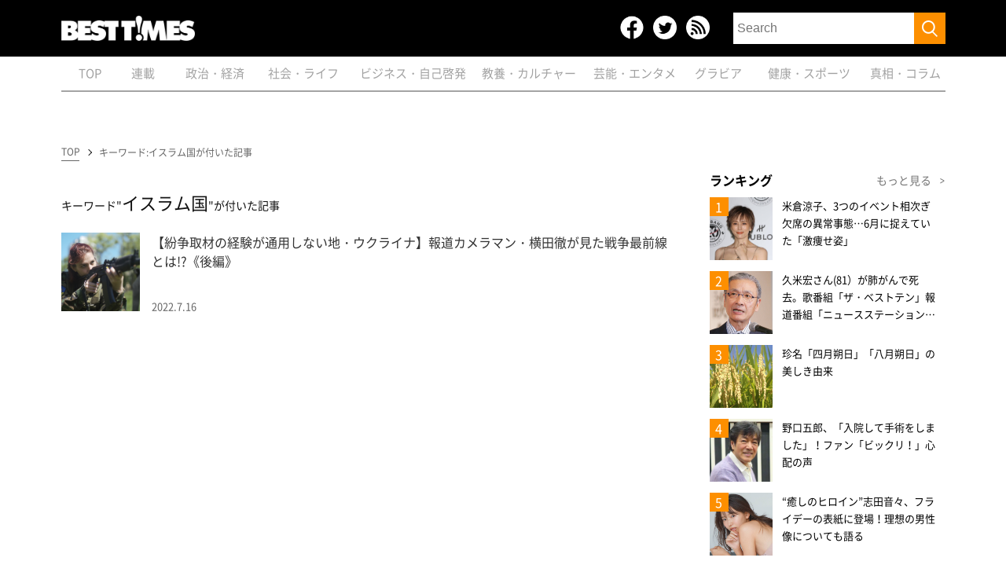

--- FILE ---
content_type: text/html; charset=utf-8
request_url: https://www.google.com/recaptcha/api2/aframe
body_size: 250
content:
<!DOCTYPE HTML><html><head><meta http-equiv="content-type" content="text/html; charset=UTF-8"></head><body><script nonce="pkDG97828uIWahSiXG6Z2A">/** Anti-fraud and anti-abuse applications only. See google.com/recaptcha */ try{var clients={'sodar':'https://pagead2.googlesyndication.com/pagead/sodar?'};window.addEventListener("message",function(a){try{if(a.source===window.parent){var b=JSON.parse(a.data);var c=clients[b['id']];if(c){var d=document.createElement('img');d.src=c+b['params']+'&rc='+(localStorage.getItem("rc::a")?sessionStorage.getItem("rc::b"):"");window.document.body.appendChild(d);sessionStorage.setItem("rc::e",parseInt(sessionStorage.getItem("rc::e")||0)+1);localStorage.setItem("rc::h",'1769005001064');}}}catch(b){}});window.parent.postMessage("_grecaptcha_ready", "*");}catch(b){}</script></body></html>